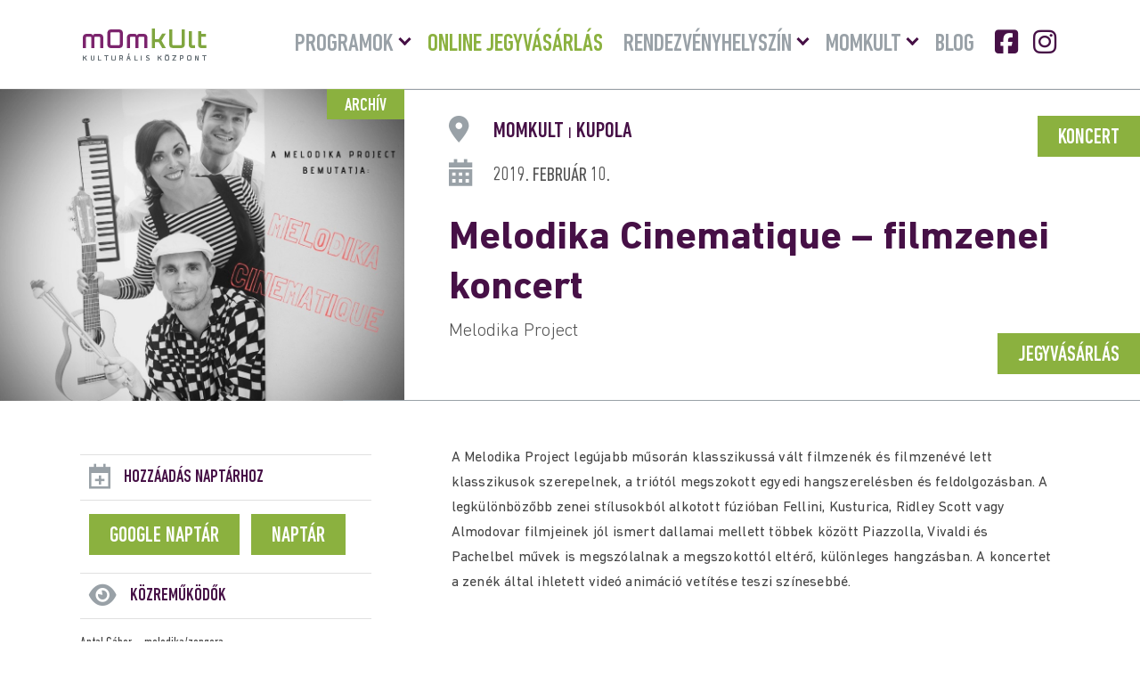

--- FILE ---
content_type: text/html; charset=UTF-8
request_url: https://momkult.hu/events/melodika-cinematique-filmzenei-koncert-melodika-project/
body_size: 8920
content:
<!DOCTYPE html>
<html lang="hu" prefix="og: https://ogp.me/ns#">

<head>

	<!-- Meta -->
	<meta charset="UTF-8" />
	<meta http-equiv="X-UA-Compatible" content="IE=edge" />
	<meta name="viewport" content="width=device-width, initial-scale=1">
	<meta name="language" content="Hungarian" />
	<meta name="format-detection" content="telephone=no" />
	<meta name="msapplication-tap-highlight" content="no" />
	<title>Melodika Cinematique - filmzenei koncert | MOMkult</title>
	<link rel="shortcut icon" href="https://momkult.hu/wp-content/uploads/2025/04/favicon.png" />

	<!-- Preload Fonts -->
	<link rel="preload" href="https://momkult.hu/wp-content/themes/momkult/fonts/DINNextLTPro-MediumCond.woff2" as="font" type="font/woff2" crossorigin>
	<link rel="preload" href="https://momkult.hu/wp-content/themes/momkult/fonts/DINNextLTPro-Bold.woff2" as="font" type="font/woff2" crossorigin>
	<link rel="preload" href="https://momkult.hu/wp-content/themes/momkult/fonts/DINNextLTPro-Regular.woff2" as="font" type="font/woff2" crossorigin>
	<link rel="preload" href="https://momkult.hu/wp-content/themes/momkult/fonts/fa-brands-400.woff2" as="font" type="font/woff2" crossorigin>

		<!-- Preload Images -->
	<link rel="preload" as="image" src="https://momkult.hu/wp-content/uploads/2018/09/header_shutterstock_722377342.jpg">

	<script id="cookieyes" type="text/javascript" src="https://cdn-cookieyes.com/client_data/c0bc1b9880bd2e1d415e79b1/script.js"></script>
<!-- Google Tag Manager for WordPress by gtm4wp.com -->
<script data-cfasync="false" data-pagespeed-no-defer>
	var gtm4wp_datalayer_name = "dataLayer";
	var dataLayer = dataLayer || [];
</script>
<!-- End Google Tag Manager for WordPress by gtm4wp.com --><title>Melodika Cinematique - filmzenei koncert | MOMkult</title>
<meta name="robots" content="follow, index, max-snippet:-1, max-video-preview:-1, max-image-preview:large"/>
<link rel="canonical" href="https://momkult.hu/events/melodika-cinematique-filmzenei-koncert-melodika-project/" />
<meta property="og:locale" content="hu_HU" />
<meta property="og:type" content="article" />
<meta property="og:title" content="Melodika Cinematique - filmzenei koncert | MOMkult" />
<meta property="og:description" content="A Melodika Project legújabb műsorán klasszikussá vált filmzenék és filmzenévé lett klasszikusok szerepelnek, a triótól megszokott egyedi hangszerelésben és feldolgozásban. A legkülönbözőbb zenei stílusokból alkotott fúzióban Fellini, Kusturica, Ridley Scott vagy Almodovar filmjeinek jól ismert dallamai mellett többek között Piazzolla, Vivaldi és Pachelbel művek is megszólalnak a megszokottól eltérő, különleges hangzásban. A koncertet a zenék által ihletett videó animáció vetítése teszi színesebbé. [&hellip;]" />
<meta property="og:url" content="https://momkult.hu/events/melodika-cinematique-filmzenei-koncert-melodika-project/" />
<meta property="og:site_name" content="MOMkult" />
<meta property="og:updated_time" content="2025-03-26T16:35:04+01:00" />
<meta property="og:image" content="https://momkult.hu/wp-content/uploads/2018/12/melodika-cinematique-filmzenei-koncert.jpg" />
<meta property="og:image:secure_url" content="https://momkult.hu/wp-content/uploads/2018/12/melodika-cinematique-filmzenei-koncert.jpg" />
<meta property="og:image:width" content="940" />
<meta property="og:image:height" content="788" />
<meta property="og:image:alt" content="Melodika Cinematique &#8211; filmzenei koncert" />
<meta property="og:image:type" content="image/jpeg" />
<meta name="twitter:card" content="summary_large_image" />
<meta name="twitter:title" content="Melodika Cinematique - filmzenei koncert | MOMkult" />
<meta name="twitter:description" content="A Melodika Project legújabb műsorán klasszikussá vált filmzenék és filmzenévé lett klasszikusok szerepelnek, a triótól megszokott egyedi hangszerelésben és feldolgozásban. A legkülönbözőbb zenei stílusokból alkotott fúzióban Fellini, Kusturica, Ridley Scott vagy Almodovar filmjeinek jól ismert dallamai mellett többek között Piazzolla, Vivaldi és Pachelbel művek is megszólalnak a megszokottól eltérő, különleges hangzásban. A koncertet a zenék által ihletett videó animáció vetítése teszi színesebbé. [&hellip;]" />
<meta name="twitter:image" content="https://momkult.hu/wp-content/uploads/2018/12/melodika-cinematique-filmzenei-koncert.jpg" />
<link rel="alternate" type="application/rss+xml" title="MOMkult &raquo; hírcsatorna" href="https://momkult.hu/feed/" />
<style id='wp-img-auto-sizes-contain-inline-css' type='text/css'>
img:is([sizes=auto i],[sizes^="auto," i]){contain-intrinsic-size:3000px 1500px}
/*# sourceURL=wp-img-auto-sizes-contain-inline-css */
</style>

<style id='classic-theme-styles-inline-css' type='text/css'>
/*! This file is auto-generated */
.wp-block-button__link{color:#fff;background-color:#32373c;border-radius:9999px;box-shadow:none;text-decoration:none;padding:calc(.667em + 2px) calc(1.333em + 2px);font-size:1.125em}.wp-block-file__button{background:#32373c;color:#fff;text-decoration:none}
/*# sourceURL=/wp-includes/css/classic-themes.min.css */
</style>
<link rel='stylesheet' id='dflip-style-css' href='https://momkult.hu/wp-content/plugins/3d-flipbook-dflip-lite/assets/css/dflip.min.css?ver=2.4.20' type='text/css' media='all' />
<link rel='stylesheet' id='style-css' href='https://momkult.hu/wp-content/themes/momkult/style.min.css?ver=1764682494' type='text/css' media='all' />
<link rel='shortlink' href='https://momkult.hu/?p=1440' />
<!-- HFCM by 99 Robots - Snippet # 3: Ahrefs Analytics -->
<script src="https://analytics.ahrefs.com/analytics.js" data-key="3fetD8c6+VZiSA6SXVYe9w" defer="true"></script>
<!-- /end HFCM by 99 Robots -->
<!-- HFCM by 99 Robots - Snippet # 6: Rybbit -->
<script
    src="https://app.rybbit.io/api/script.js"
    data-site-id="9188b67909dd"
    defer
></script>
<!-- /end HFCM by 99 Robots -->
<!-- HFCM by 99 Robots - Snippet # 7: Visitor Tracking -->
<script async defer src='https://app.visitortracking.com/assets/js/tracer.js'></script>
<script>
function init_tracer() { 
   var tracer = new Tracer({  
   websiteId : "d4551c68-fe69-4a5d-8aa5-81151546dd45",  
   async : true, 
   debug : false }); 
 } 
 </script>
<!-- /end HFCM by 99 Robots -->
<!-- HFCM by 99 Robots - Snippet # 8: Umami -->
<script defer src="https://cloud.umami.is/script.js" data-website-id="f3b18935-b1a5-4ac8-b9c7-8abd93c70351"></script>
<!-- /end HFCM by 99 Robots -->
<script type="text/javascript">
(function(url){
	if(/(?:Chrome\/26\.0\.1410\.63 Safari\/537\.31|WordfenceTestMonBot)/.test(navigator.userAgent)){ return; }
	var addEvent = function(evt, handler) {
		if (window.addEventListener) {
			document.addEventListener(evt, handler, false);
		} else if (window.attachEvent) {
			document.attachEvent('on' + evt, handler);
		}
	};
	var removeEvent = function(evt, handler) {
		if (window.removeEventListener) {
			document.removeEventListener(evt, handler, false);
		} else if (window.detachEvent) {
			document.detachEvent('on' + evt, handler);
		}
	};
	var evts = 'contextmenu dblclick drag dragend dragenter dragleave dragover dragstart drop keydown keypress keyup mousedown mousemove mouseout mouseover mouseup mousewheel scroll'.split(' ');
	var logHuman = function() {
		if (window.wfLogHumanRan) { return; }
		window.wfLogHumanRan = true;
		var wfscr = document.createElement('script');
		wfscr.type = 'text/javascript';
		wfscr.async = true;
		wfscr.src = url + '&r=' + Math.random();
		(document.getElementsByTagName('head')[0]||document.getElementsByTagName('body')[0]).appendChild(wfscr);
		for (var i = 0; i < evts.length; i++) {
			removeEvent(evts[i], logHuman);
		}
	};
	for (var i = 0; i < evts.length; i++) {
		addEvent(evts[i], logHuman);
	}
})('//momkult.hu/?wordfence_lh=1&hid=CA14423D4002C31B10751B4DF954BDB0');
</script>
<!-- Google Tag Manager for WordPress by gtm4wp.com -->
<!-- GTM Container placement set to automatic -->
<script data-cfasync="false" data-pagespeed-no-defer>
	var dataLayer_content = {"pagePostType":"ajde_events","pagePostType2":"single-ajde_events","pagePostAuthor":"László Csaba"};
	dataLayer.push( dataLayer_content );
</script>
<script data-cfasync="false" data-pagespeed-no-defer>
(function(w,d,s,l,i){w[l]=w[l]||[];w[l].push({'gtm.start':
new Date().getTime(),event:'gtm.js'});var f=d.getElementsByTagName(s)[0],
j=d.createElement(s),dl=l!='dataLayer'?'&l='+l:'';j.async=true;j.src=
'//www.googletagmanager.com/gtm.js?id='+i+dl;f.parentNode.insertBefore(j,f);
})(window,document,'script','dataLayer','GTM-W6BG9VZ3');
</script>
<!-- End Google Tag Manager for WordPress by gtm4wp.com --><script id="google_gtagjs" src="https://www.googletagmanager.com/gtag/js?id=G-GPTD0WS6M0" async></script>
<script id="google_gtagjs-inline">
window.dataLayer = window.dataLayer || [];function gtag(){dataLayer.push(arguments);}gtag('js', new Date());gtag('config', 'G-GPTD0WS6M0', {} );
</script>

<style id='global-styles-inline-css' type='text/css'>
:root{--wp--preset--aspect-ratio--square: 1;--wp--preset--aspect-ratio--4-3: 4/3;--wp--preset--aspect-ratio--3-4: 3/4;--wp--preset--aspect-ratio--3-2: 3/2;--wp--preset--aspect-ratio--2-3: 2/3;--wp--preset--aspect-ratio--16-9: 16/9;--wp--preset--aspect-ratio--9-16: 9/16;--wp--preset--color--black: #000000;--wp--preset--color--cyan-bluish-gray: #abb8c3;--wp--preset--color--white: #ffffff;--wp--preset--color--pale-pink: #f78da7;--wp--preset--color--vivid-red: #cf2e2e;--wp--preset--color--luminous-vivid-orange: #ff6900;--wp--preset--color--luminous-vivid-amber: #fcb900;--wp--preset--color--light-green-cyan: #7bdcb5;--wp--preset--color--vivid-green-cyan: #00d084;--wp--preset--color--pale-cyan-blue: #8ed1fc;--wp--preset--color--vivid-cyan-blue: #0693e3;--wp--preset--color--vivid-purple: #9b51e0;--wp--preset--gradient--vivid-cyan-blue-to-vivid-purple: linear-gradient(135deg,rgb(6,147,227) 0%,rgb(155,81,224) 100%);--wp--preset--gradient--light-green-cyan-to-vivid-green-cyan: linear-gradient(135deg,rgb(122,220,180) 0%,rgb(0,208,130) 100%);--wp--preset--gradient--luminous-vivid-amber-to-luminous-vivid-orange: linear-gradient(135deg,rgb(252,185,0) 0%,rgb(255,105,0) 100%);--wp--preset--gradient--luminous-vivid-orange-to-vivid-red: linear-gradient(135deg,rgb(255,105,0) 0%,rgb(207,46,46) 100%);--wp--preset--gradient--very-light-gray-to-cyan-bluish-gray: linear-gradient(135deg,rgb(238,238,238) 0%,rgb(169,184,195) 100%);--wp--preset--gradient--cool-to-warm-spectrum: linear-gradient(135deg,rgb(74,234,220) 0%,rgb(151,120,209) 20%,rgb(207,42,186) 40%,rgb(238,44,130) 60%,rgb(251,105,98) 80%,rgb(254,248,76) 100%);--wp--preset--gradient--blush-light-purple: linear-gradient(135deg,rgb(255,206,236) 0%,rgb(152,150,240) 100%);--wp--preset--gradient--blush-bordeaux: linear-gradient(135deg,rgb(254,205,165) 0%,rgb(254,45,45) 50%,rgb(107,0,62) 100%);--wp--preset--gradient--luminous-dusk: linear-gradient(135deg,rgb(255,203,112) 0%,rgb(199,81,192) 50%,rgb(65,88,208) 100%);--wp--preset--gradient--pale-ocean: linear-gradient(135deg,rgb(255,245,203) 0%,rgb(182,227,212) 50%,rgb(51,167,181) 100%);--wp--preset--gradient--electric-grass: linear-gradient(135deg,rgb(202,248,128) 0%,rgb(113,206,126) 100%);--wp--preset--gradient--midnight: linear-gradient(135deg,rgb(2,3,129) 0%,rgb(40,116,252) 100%);--wp--preset--font-size--small: 13px;--wp--preset--font-size--medium: 20px;--wp--preset--font-size--large: 36px;--wp--preset--font-size--x-large: 42px;--wp--preset--spacing--20: 0.44rem;--wp--preset--spacing--30: 0.67rem;--wp--preset--spacing--40: 1rem;--wp--preset--spacing--50: 1.5rem;--wp--preset--spacing--60: 2.25rem;--wp--preset--spacing--70: 3.38rem;--wp--preset--spacing--80: 5.06rem;--wp--preset--shadow--natural: 6px 6px 9px rgba(0, 0, 0, 0.2);--wp--preset--shadow--deep: 12px 12px 50px rgba(0, 0, 0, 0.4);--wp--preset--shadow--sharp: 6px 6px 0px rgba(0, 0, 0, 0.2);--wp--preset--shadow--outlined: 6px 6px 0px -3px rgb(255, 255, 255), 6px 6px rgb(0, 0, 0);--wp--preset--shadow--crisp: 6px 6px 0px rgb(0, 0, 0);}:where(.is-layout-flex){gap: 0.5em;}:where(.is-layout-grid){gap: 0.5em;}body .is-layout-flex{display: flex;}.is-layout-flex{flex-wrap: wrap;align-items: center;}.is-layout-flex > :is(*, div){margin: 0;}body .is-layout-grid{display: grid;}.is-layout-grid > :is(*, div){margin: 0;}:where(.wp-block-columns.is-layout-flex){gap: 2em;}:where(.wp-block-columns.is-layout-grid){gap: 2em;}:where(.wp-block-post-template.is-layout-flex){gap: 1.25em;}:where(.wp-block-post-template.is-layout-grid){gap: 1.25em;}.has-black-color{color: var(--wp--preset--color--black) !important;}.has-cyan-bluish-gray-color{color: var(--wp--preset--color--cyan-bluish-gray) !important;}.has-white-color{color: var(--wp--preset--color--white) !important;}.has-pale-pink-color{color: var(--wp--preset--color--pale-pink) !important;}.has-vivid-red-color{color: var(--wp--preset--color--vivid-red) !important;}.has-luminous-vivid-orange-color{color: var(--wp--preset--color--luminous-vivid-orange) !important;}.has-luminous-vivid-amber-color{color: var(--wp--preset--color--luminous-vivid-amber) !important;}.has-light-green-cyan-color{color: var(--wp--preset--color--light-green-cyan) !important;}.has-vivid-green-cyan-color{color: var(--wp--preset--color--vivid-green-cyan) !important;}.has-pale-cyan-blue-color{color: var(--wp--preset--color--pale-cyan-blue) !important;}.has-vivid-cyan-blue-color{color: var(--wp--preset--color--vivid-cyan-blue) !important;}.has-vivid-purple-color{color: var(--wp--preset--color--vivid-purple) !important;}.has-black-background-color{background-color: var(--wp--preset--color--black) !important;}.has-cyan-bluish-gray-background-color{background-color: var(--wp--preset--color--cyan-bluish-gray) !important;}.has-white-background-color{background-color: var(--wp--preset--color--white) !important;}.has-pale-pink-background-color{background-color: var(--wp--preset--color--pale-pink) !important;}.has-vivid-red-background-color{background-color: var(--wp--preset--color--vivid-red) !important;}.has-luminous-vivid-orange-background-color{background-color: var(--wp--preset--color--luminous-vivid-orange) !important;}.has-luminous-vivid-amber-background-color{background-color: var(--wp--preset--color--luminous-vivid-amber) !important;}.has-light-green-cyan-background-color{background-color: var(--wp--preset--color--light-green-cyan) !important;}.has-vivid-green-cyan-background-color{background-color: var(--wp--preset--color--vivid-green-cyan) !important;}.has-pale-cyan-blue-background-color{background-color: var(--wp--preset--color--pale-cyan-blue) !important;}.has-vivid-cyan-blue-background-color{background-color: var(--wp--preset--color--vivid-cyan-blue) !important;}.has-vivid-purple-background-color{background-color: var(--wp--preset--color--vivid-purple) !important;}.has-black-border-color{border-color: var(--wp--preset--color--black) !important;}.has-cyan-bluish-gray-border-color{border-color: var(--wp--preset--color--cyan-bluish-gray) !important;}.has-white-border-color{border-color: var(--wp--preset--color--white) !important;}.has-pale-pink-border-color{border-color: var(--wp--preset--color--pale-pink) !important;}.has-vivid-red-border-color{border-color: var(--wp--preset--color--vivid-red) !important;}.has-luminous-vivid-orange-border-color{border-color: var(--wp--preset--color--luminous-vivid-orange) !important;}.has-luminous-vivid-amber-border-color{border-color: var(--wp--preset--color--luminous-vivid-amber) !important;}.has-light-green-cyan-border-color{border-color: var(--wp--preset--color--light-green-cyan) !important;}.has-vivid-green-cyan-border-color{border-color: var(--wp--preset--color--vivid-green-cyan) !important;}.has-pale-cyan-blue-border-color{border-color: var(--wp--preset--color--pale-cyan-blue) !important;}.has-vivid-cyan-blue-border-color{border-color: var(--wp--preset--color--vivid-cyan-blue) !important;}.has-vivid-purple-border-color{border-color: var(--wp--preset--color--vivid-purple) !important;}.has-vivid-cyan-blue-to-vivid-purple-gradient-background{background: var(--wp--preset--gradient--vivid-cyan-blue-to-vivid-purple) !important;}.has-light-green-cyan-to-vivid-green-cyan-gradient-background{background: var(--wp--preset--gradient--light-green-cyan-to-vivid-green-cyan) !important;}.has-luminous-vivid-amber-to-luminous-vivid-orange-gradient-background{background: var(--wp--preset--gradient--luminous-vivid-amber-to-luminous-vivid-orange) !important;}.has-luminous-vivid-orange-to-vivid-red-gradient-background{background: var(--wp--preset--gradient--luminous-vivid-orange-to-vivid-red) !important;}.has-very-light-gray-to-cyan-bluish-gray-gradient-background{background: var(--wp--preset--gradient--very-light-gray-to-cyan-bluish-gray) !important;}.has-cool-to-warm-spectrum-gradient-background{background: var(--wp--preset--gradient--cool-to-warm-spectrum) !important;}.has-blush-light-purple-gradient-background{background: var(--wp--preset--gradient--blush-light-purple) !important;}.has-blush-bordeaux-gradient-background{background: var(--wp--preset--gradient--blush-bordeaux) !important;}.has-luminous-dusk-gradient-background{background: var(--wp--preset--gradient--luminous-dusk) !important;}.has-pale-ocean-gradient-background{background: var(--wp--preset--gradient--pale-ocean) !important;}.has-electric-grass-gradient-background{background: var(--wp--preset--gradient--electric-grass) !important;}.has-midnight-gradient-background{background: var(--wp--preset--gradient--midnight) !important;}.has-small-font-size{font-size: var(--wp--preset--font-size--small) !important;}.has-medium-font-size{font-size: var(--wp--preset--font-size--medium) !important;}.has-large-font-size{font-size: var(--wp--preset--font-size--large) !important;}.has-x-large-font-size{font-size: var(--wp--preset--font-size--x-large) !important;}
/*# sourceURL=global-styles-inline-css */
</style>
</head>


<style>
	:root {
		--theme-color: #461046;
		--secondary-color: #8bb13f;
		--page-width: 100%;
	}
</style>

<body class="wp-singular ajde_events-template-default single single-ajde_events postid-1440 wp-theme-momkult">

	<!-- Header -->
	<header id="header">

		<div class="inner">

			<!-- Logo -->
			<a href="https://momkult.hu" class="logo">
									<img width="145" height="36" src="https://spcdn.shortpixel.ai/spio/ret_img,q_cdnize,to_webp,s_webp/momkult.hu/wp-content/uploads/2025/04/logo.png" class="attachment-full size-full" alt="MOMkult logo" decoding="sync" fetchpriority="high" loading="eager" />							</a>

			<!-- Burger Menu -->
			<div id="burger-menu">
				<div class="menu__inner">
					<span></span>
					<span></span>
					<span></span>
				</div>
			</div>

			<!-- Navigatin -->
			<nav id="nav">
				<div id="main-nav" class="menu-fomenu-container"><ul id="menu-fomenu" class="menu"><li id="menu-item-156" class="menu-item menu-item-type-custom menu-item-object-custom menu-item-has-children menu-item-156"><a href="https://momkult.hu/programok/">Programok</a>
                <button class="sub-menu-toggle" aria-expanded="false" aria-pressed="false"><span class="screen-reader-text">Menü lenyitása</span></button>
<ul class="sub-menu">
	<li id="menu-item-607" class="menu-item menu-item-type-taxonomy menu-item-object-event_type current-ajde_events-ancestor current-menu-parent current-ajde_events-parent menu-item-607"><a href="https://momkult.hu/mufaj/koncert/">Koncert</a></li>
	<li id="menu-item-9858" class="menu-item menu-item-type-taxonomy menu-item-object-event_type menu-item-9858"><a href="https://momkult.hu/mufaj/upsound/">UPSOUND</a></li>
	<li id="menu-item-608" class="menu-item menu-item-type-taxonomy menu-item-object-event_type menu-item-608"><a href="https://momkult.hu/mufaj/tanc/">Tánc</a></li>
	<li id="menu-item-7908" class="menu-item menu-item-type-taxonomy menu-item-object-event_type menu-item-7908"><a href="https://momkult.hu/mufaj/stand-up/">Stand up</a></li>
	<li id="menu-item-612" class="menu-item menu-item-type-taxonomy menu-item-object-event_type menu-item-612"><a href="https://momkult.hu/mufaj/eloadas/">Előadás</a></li>
	<li id="menu-item-613" class="menu-item menu-item-type-taxonomy menu-item-object-event_type menu-item-613"><a href="https://momkult.hu/mufaj/szinhaz/">Színház</a></li>
	<li id="menu-item-609" class="menu-item menu-item-type-taxonomy menu-item-object-event_type menu-item-609"><a href="https://momkult.hu/mufaj/gyerekprogram/">Gyerekprogram</a></li>
	<li id="menu-item-611" class="menu-item menu-item-type-taxonomy menu-item-object-event_type menu-item-611"><a href="https://momkult.hu/mufaj/irodalom-konyv/">Irodalom/Könyv</a></li>
	<li id="menu-item-610" class="menu-item menu-item-type-taxonomy menu-item-object-event_type menu-item-610"><a href="https://momkult.hu/mufaj/kiallitas/">Kiállítás</a></li>
	<li id="menu-item-848" class="menu-item menu-item-type-taxonomy menu-item-object-event_type menu-item-848"><a href="https://momkult.hu/mufaj/film/">Film</a></li>
	<li id="menu-item-614" class="menu-item menu-item-type-taxonomy menu-item-object-event_type menu-item-614"><a href="https://momkult.hu/mufaj/kozossegi/">Közösségi</a></li>
	<li id="menu-item-686" class="menu-item menu-item-type-post_type menu-item-object-page menu-item-686"><a href="https://momkult.hu/ismetlodo-esemenyek/">Klubok, tanfolyamok</a></li>
	<li id="menu-item-1081" class="menu-item menu-item-type-post_type menu-item-object-page menu-item-1081"><a href="https://momkult.hu/archiv-programok/">Archív programok</a></li>
	<li id="menu-item-1087" class="menu-item menu-item-type-custom menu-item-object-custom menu-item-1087"><a target="_blank" href="https://12program.hu">12program</a></li>
</ul>
</li>
<li id="menu-item-4584" class="kiemelt menu-item menu-item-type-custom menu-item-object-custom menu-item-4584"><a href="https://momkult.jegy.hu">Online jegyvásárlás</a></li>
<li id="menu-item-159" class="menu-item menu-item-type-custom menu-item-object-custom menu-item-has-children menu-item-159"><a href="https://momkult.hu/helyszin/">Rendezvényhelyszín</a>
                <button class="sub-menu-toggle" aria-expanded="false" aria-pressed="false"><span class="screen-reader-text">Menü lenyitása</span></button>
<ul class="sub-menu">
	<li id="menu-item-165" class="menu-item menu-item-type-post_type menu-item-object-helyszin menu-item-165"><a href="https://momkult.hu/helyszin/szinhazterem/">Színházterem</a></li>
	<li id="menu-item-163" class="menu-item menu-item-type-post_type menu-item-object-helyszin menu-item-163"><a href="https://momkult.hu/helyszin/kupola/">Kupola</a></li>
	<li id="menu-item-350" class="menu-item menu-item-type-post_type menu-item-object-helyszin menu-item-350"><a href="https://momkult.hu/helyszin/szabo-lorinc-terem/">Szabó Lőrinc terem</a></li>
	<li id="menu-item-348" class="menu-item menu-item-type-post_type menu-item-object-helyszin menu-item-348"><a href="https://momkult.hu/helyszin/bajor-gizi-terem/">Bajor Gizi terem</a></li>
	<li id="menu-item-356" class="menu-item menu-item-type-post_type menu-item-object-helyszin menu-item-356"><a href="https://momkult.hu/helyszin/barabas-miklos-terem/">Barabás Miklós terem</a></li>
	<li id="menu-item-365" class="menu-item menu-item-type-post_type menu-item-object-helyszin menu-item-365"><a href="https://momkult.hu/helyszin/jokai-mor-terem/">Jókai Mór terem</a></li>
	<li id="menu-item-349" class="menu-item menu-item-type-post_type menu-item-object-helyszin menu-item-349"><a href="https://momkult.hu/helyszin/simandy-jozsef-terem/">Simándy József terem</a></li>
	<li id="menu-item-162" class="menu-item menu-item-type-post_type menu-item-object-helyszin menu-item-162"><a href="https://momkult.hu/helyszin/szabadteri-szinpad/">Szabadtéri színpad</a></li>
</ul>
</li>
<li id="menu-item-809" class="menu-item menu-item-type-post_type menu-item-object-page menu-item-has-children menu-item-809"><a href="https://momkult.hu/rolunk/">Momkult</a>
                <button class="sub-menu-toggle" aria-expanded="false" aria-pressed="false"><span class="screen-reader-text">Menü lenyitása</span></button>
<ul class="sub-menu">
	<li id="menu-item-631" class="menu-item menu-item-type-post_type menu-item-object-page menu-item-631"><a href="https://momkult.hu/rolunk/">Rólunk</a></li>
	<li id="menu-item-5379" class="menu-item menu-item-type-post_type menu-item-object-page menu-item-5379"><a href="https://momkult.hu/jegypenztar/">Jegypénztár</a></li>
	<li id="menu-item-2216" class="menu-item menu-item-type-post_type menu-item-object-page menu-item-2216"><a href="https://momkult.hu/adatvedelem/">Adatvédelem</a></li>
	<li id="menu-item-1080" class="menu-item menu-item-type-post_type menu-item-object-page menu-item-1080"><a href="https://momkult.hu/hazirend/">Házirend</a></li>
	<li id="menu-item-688" class="menu-item menu-item-type-post_type menu-item-object-page menu-item-688"><a href="https://momkult.hu/latogatoi-informaciok/">Látogatói információk</a></li>
	<li id="menu-item-628" class="menu-item menu-item-type-post_type menu-item-object-page menu-item-628"><a href="https://momkult.hu/tagintezmenyek-partnerek/">Tagintézmények, partnerek</a></li>
	<li id="menu-item-630" class="menu-item menu-item-type-post_type menu-item-object-page menu-item-630"><a href="https://momkult.hu/epulet-es-kornyeke/">Épület és környéke</a></li>
	<li id="menu-item-629" class="menu-item menu-item-type-post_type menu-item-object-page menu-item-629"><a href="https://momkult.hu/referencia/">Referencia</a></li>
	<li id="menu-item-627" class="menu-item menu-item-type-post_type menu-item-object-page menu-item-627"><a href="https://momkult.hu/kozerdeku-adatok/">Közérdekű adatok</a></li>
	<li id="menu-item-634" class="menu-item menu-item-type-post_type menu-item-object-page menu-item-634"><a href="https://momkult.hu/kapcsolat/elerhetosegek/">Kapcsolat</a></li>
	<li id="menu-item-633" class="menu-item menu-item-type-post_type menu-item-object-page menu-item-633"><a href="https://momkult.hu/kapcsolat/munkatarsak/">Munkatársak</a></li>
</ul>
</li>
<li id="menu-item-1034" class="menu-item menu-item-type-post_type menu-item-object-page current_page_parent menu-item-1034"><a href="https://momkult.hu/blog/">Blog</a></li>
<li id="menu-item-869" class="facebook menu-item menu-item-type-custom menu-item-object-custom menu-item-869"><a target="_blank" href="https://www.facebook.com/momkult">Facebook</a></li>
<li id="menu-item-870" class="instagram menu-item menu-item-type-custom menu-item-object-custom menu-item-870"><a target="_blank" href="https://www.instagram.com/momkult/">Instagram</a></li>
</ul></div>
			</nav>

		</div>

	</header>

	<!-- Main -->
	<main id="main">
<!-- Single Event -->
<article id="single__event" class="post-1440 ajde_events type-ajde_events status-publish has-post-thumbnail hentry event_type-koncert">

	<!-- Event Main -->
	<div id="event__main">

		<!-- Featured Image Container -->
		<div id="featured__image__container">

							<span class="archive">Archív</span>
			
			<a href="https://momkult.hu/events/melodika-cinematique-filmzenei-koncert-melodika-project/">
									<img width="940" height="788" src="https://spcdn.shortpixel.ai/spio/ret_img,q_cdnize,to_webp,s_webp/momkult.hu/wp-content/uploads/2018/12/melodika-cinematique-filmzenei-koncert.jpg" class="attachment-medium-large size-medium-large wp-post-image" alt="Melodika Cinematique &#8211; filmzenei koncert" decoding="async" srcset="https://spcdn.shortpixel.ai/spio/ret_img,q_cdnize,to_webp,s_webp/momkult.hu/wp-content/uploads/2018/12/melodika-cinematique-filmzenei-koncert.jpg 940w, https://spcdn.shortpixel.ai/spio/ret_img,q_cdnize,to_webp,s_webp/momkult.hu/wp-content/uploads/2018/12/melodika-cinematique-filmzenei-koncert-300x251.jpg 300w, https://spcdn.shortpixel.ai/spio/ret_img,q_cdnize,to_webp,s_webp/momkult.hu/wp-content/uploads/2018/12/melodika-cinematique-filmzenei-koncert-768x644.jpg 768w" sizes="(max-width: 940px) 100vw, 940px" title="Melodika Cinematique - filmzenei koncert 1">							</a>

		</div>

		<!-- Featured Description -->
		<div id="featured__description">
			
						<a href="https://momkult.hu/mufaj/koncert/" class="event__category button">Koncert</a>

					
			
				<!-- Location -->
				<div class="event__location">

											MOMkult <span>|</span>
										Kupola
					
				</div>

			

			
				
					
					<time datetime="2019-02-10">2019. február 10.</time>

							

			<!-- Title -->
			<header class="event__header">
				<h1 class="entry-title">Melodika Cinematique &#8211; filmzenei koncert</h1>			</header>

			
				<!-- Subtitle -->
				<div class="event__subtitle">
					Melodika Project				</div>

			
			
			
							<!-- Ticket -->
				<a href="https://momkult.jegy.hu/program/melodika-projectmelodika-cinematique-filmzenei-koncert-100416/513217" target="_blank" class="event__ticket button">Jegyvásárlás</a>
			
		</div>

	</div>


	<div class="inner sidebar__grid">

		
<!-- Sidebar -->
<aside id="sidebar">

	
		<!-- Add To Calendar -->
		<h3 class="add__calendar">Hozzáadás naptárhoz</h3>

					<!-- Google Cal -->
			<a href="https://www.google.com/calendar/event?action=TEMPLATE&#038;text=&#038;dates=20190210T180000Z%2F20190210T193000Z&#038;ctz=Europe%2FLondon&#038;details=&#038;location=MOMkult%3Cspan%3E%7C%3C%2Fspan%3EKupola" target="_blank" class="button google__cal" title="Adja hozzá Google Naptárához">Google Naptár</a>
		
					<!-- iCal -->
			<a href="https://momkult.hu/export-events/1440_0/?key=2f5a31fba4" class="button i__cal" title="Adja hozzá Naptárához">Naptár</a>
		
	
	
	
		<!-- Contributors -->
		<h3 class="public">Közreműködők</h3>

		<div>Antal Gábor &#8211; melodika/zongora</div>
<div>Csernus Katalin &#8211; gitár/ukulele</div>
<div>Pödör Bálint &#8211; ütőhangszerek</div>
	
	
	
	

	
		<h3 class="location">Helyszín</h3>

		
			<p>
				<strong>MOMkult</strong>
				 |
								<strong>Kupola</strong><br>
							</p>

		
		
	
	
		<h3 class="ticket">Jegyinformációk</h3>

					<p>Jegyárak: <strong>Diák/nyugdíjas : 1500 Ft, teljesárú: 2000 Ft</strong></p>
		
		
			<p>
				
					
					
					
					
					
					
					Jegyek kaphatók a <a href="https://momkult.jegy.hu" target="_blank" rel="noopener">momkult.jegy.hu</a> oldalon, az Interticket hálózatában, valamint a MOMkult jegypénztárában.							</p>

		
		
					<p><a href="https://momkult.jegy.hu/program/melodika-projectmelodika-cinematique-filmzenei-koncert-100416/513217" target="_blank" rel="noopener" class="button">Jegyvásárlás</a></p>
		
	
</aside>
		<!-- Content Container -->
		<div class="content__container">

			<!-- Event Description -->
			<div class="event__description">

				
				
				<!-- Content -->
				<p>A Melodika Project legújabb műsorán klasszikussá vált filmzenék és filmzenévé lett klasszikusok szerepelnek, a triótól megszokott egyedi hangszerelésben és feldolgozásban. A legkülönbözőbb zenei stílusokból alkotott fúzióban Fellini, Kusturica, Ridley Scott vagy Almodovar filmjeinek jól ismert dallamai mellett többek között Piazzolla, Vivaldi és Pachelbel művek is megszólalnak a megszokottól eltérő, különleges hangzásban. A koncertet a zenék által ihletett videó animáció vetítése teszi színesebbé.</p>
				
			</div>

			
			
		</div>

	</div>

</article>

</main>

<!-- Footer -->
<footer id="footer">

	<!-- Inner -->
	<div class="inner">

				<!-- Footer Logo -->
		<a href="https://momkult.hu" class="logo" aria-label="Melodika Cinematique - filmzenei koncert | MOMkult">
							<img width="145" height="23" src="https://spcdn.shortpixel.ai/spio/ret_img,q_cdnize,to_webp,s_webp/momkult.hu/wp-content/uploads/2025/04/logo-footer.png" class="attachment-full size-full" alt="MOMkult logo" decoding="async" loading="lazy" />					</a>

					<!-- Footer Nav -->
			<nav class="footer__nav">
				<div class="menu-lablec-container"><ul id="footer-menu" class="menu"><li id="menu-item-1014" class="menu-item menu-item-type-post_type menu-item-object-page menu-item-1014"><a href="https://momkult.hu/kapcsolat/elerhetosegek/">Impresszum</a></li>
<li id="menu-item-1115" class="menu-item menu-item-type-custom menu-item-object-custom menu-item-1115"><a target="_blank" href="https://momkult.hu/adatvedelem/">Adatvédelmi Tájékoztató</a></li>
<li id="menu-item-1114" class="menu-item menu-item-type-post_type menu-item-object-page menu-item-1114"><a href="https://momkult.hu/kozerdeku-adatok/">Közérdekű adatok</a></li>
</ul></div>			</nav>

		
	</div>

	<!-- Copyright -->
	<div id="copyright" class="inner">
		<div class="copyright-text">&copy; 2026 | MOMkult | Minden jog fenntartva</div>
	</div>

</footer>

<!-- Back to Top -->
<div id="back-top"></div>

<!-- Edit Post Link -->

<script type="speculationrules">
{"prefetch":[{"source":"document","where":{"and":[{"href_matches":"/*"},{"not":{"href_matches":["/wp-*.php","/wp-admin/*","/wp-content/uploads/*","/wp-content/*","/wp-content/plugins/*","/wp-content/themes/momkult/*","/*\\?(.+)"]}},{"not":{"selector_matches":"a[rel~=\"nofollow\"]"}},{"not":{"selector_matches":".no-prefetch, .no-prefetch a"}}]},"eagerness":"conservative"}]}
</script>
		<script type="text/javascript" alt='evo_map_styles'>
		/*<![CDATA[*/
		var gmapstyles = 'default';
		/* ]]> */
		</script>		
		        <script data-cfasync="false">
            window.dFlipLocation = 'https://momkult.hu/wp-content/plugins/3d-flipbook-dflip-lite/assets/';
            window.dFlipWPGlobal = {"text":{"toggleSound":"Turn on\/off Sound","toggleThumbnails":"Toggle Thumbnails","toggleOutline":"Toggle Outline\/Bookmark","previousPage":"Previous Page","nextPage":"Next Page","toggleFullscreen":"Toggle Fullscreen","zoomIn":"Zoom In","zoomOut":"Zoom Out","toggleHelp":"Toggle Help","singlePageMode":"Single Page Mode","doublePageMode":"Double Page Mode","downloadPDFFile":"Download PDF File","gotoFirstPage":"Goto First Page","gotoLastPage":"Goto Last Page","share":"Share","mailSubject":"I wanted you to see this FlipBook","mailBody":"Check out this site {{url}}","loading":"DearFlip: Loading "},"viewerType":"flipbook","moreControls":"download,pageMode,startPage,endPage,sound","hideControls":"","scrollWheel":"false","backgroundColor":"#777","backgroundImage":"","height":"auto","paddingLeft":"20","paddingRight":"20","controlsPosition":"bottom","duration":800,"soundEnable":"true","enableDownload":"true","showSearchControl":"false","showPrintControl":"false","enableAnnotation":false,"enableAnalytics":"false","webgl":"true","hard":"none","maxTextureSize":"1600","rangeChunkSize":"524288","zoomRatio":1.5,"stiffness":3,"pageMode":"0","singlePageMode":"0","pageSize":"0","autoPlay":"false","autoPlayDuration":5000,"autoPlayStart":"false","linkTarget":"2","sharePrefix":"flipbook-"};
        </script>
      <script src="https://momkult.hu/wp-content/themes/momkult/assets/js/jquery.min.js?ver=1742812183" id="jquery-js" data-wp-strategy="defer"></script>
<script src="https://momkult.hu/wp-content/plugins/3d-flipbook-dflip-lite/assets/js/dflip.min.js?ver=2.4.20" id="dflip-script-js"></script>
<script src="https://momkult.hu/wp-content/themes/momkult/assets/js/custom.min.js?ver=1744047400" id="custom-js" defer data-wp-strategy="defer"></script>
<script src="https://momkult.hu/wp-content/themes/momkult/assets/js/swiper/swiper.min.js?ver=1742812186" id="swiper-js"></script>
<script src="https://momkult.hu/wp-content/themes/momkult/assets/js/lightgallery/dark-gallery.min.js?ver=1742812183" id="lightgallery-js"></script>
<script src="https://momkult.hu/wp-content/themes/momkult/assets/js/swiper/gallery.min.js?ver=1743897441" id="gallery-js"></script>


</body>

</html>

<!-- Page supported by LiteSpeed Cache 7.7 on 2026-01-25 04:13:40 -->